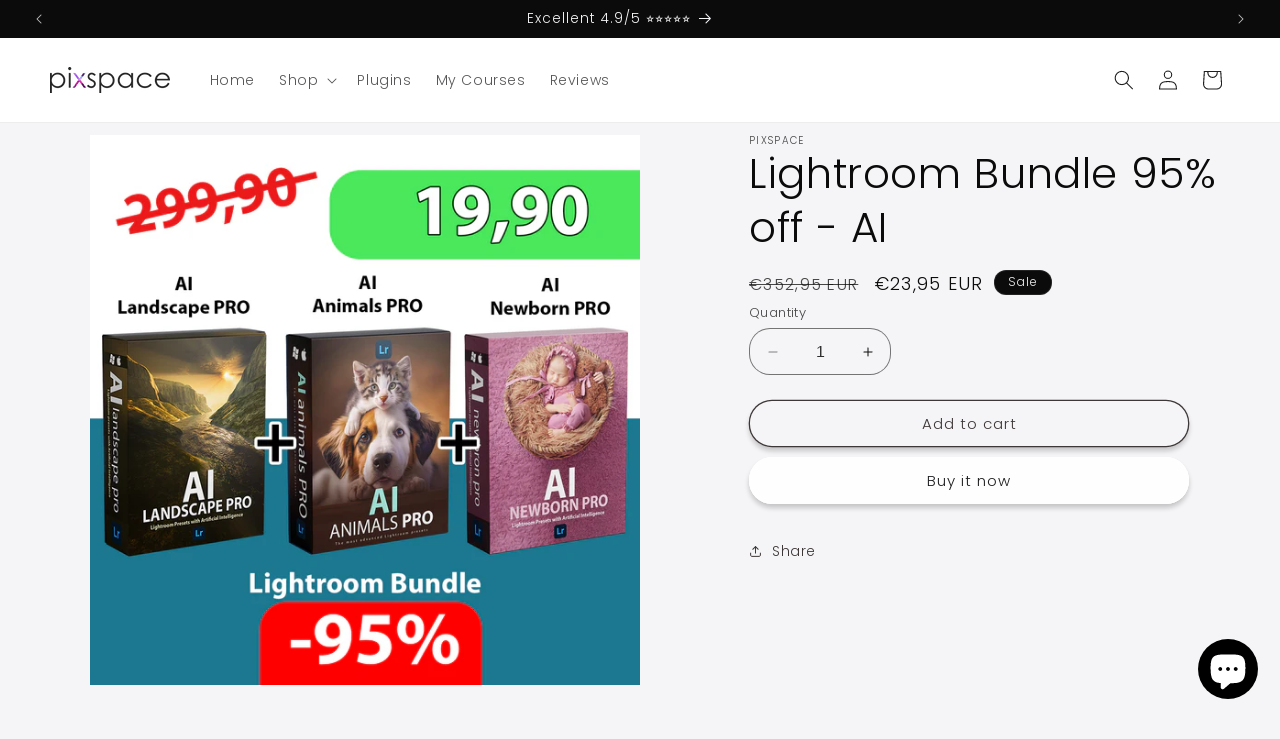

--- FILE ---
content_type: image/svg+xml
request_url: https://cdn-sf.vitals.app/cdn-assets/trust-badges/en/diamond/secure_order.svg?v=5
body_size: 1051
content:
<svg xmlns="http://www.w3.org/2000/svg" class="vtl-tb-main-widget__badge-img" width="90" viewBox="0 0 500 500" style="height:auto!important;enable-background:new 0 0 500 500">
  <style>.stT5_0031_secure_order{fill:#212121!important}</style>
  <path style="fill:##COLOR0##!important" d="M262.5 52.3H64.4l198.1 389.2L460.6 52.3z"/>
  <path class="stT5_0031_secure_order" d="M472.3 32.6H29.7l28.7 56.2 2.7-1.2-26.5-52h432.8L251 460.6l-136.4-268-2.8 1.2L251 467.2zM56.2 143l3.7 7.4 8.2 1.2-5.9 5.8 1.4 8.2-7.4-3.9-7.3 3.9 1.4-8.2-6-5.8 8.2-1.2z"/>
  <path class="stT5_0031_secure_order" d="m94.8 163.6 3.6 7.5 8.3 1.2-6 5.8 1.4 8.2-7.3-3.9-7.4 3.9 1.4-8.2-5.9-5.8 8.2-1.2zm169.5 180.8 3.1 6.2 6.8 1-4.9 4.8 1.1 6.8-6.1-3.2-6.1 3.2 1.2-6.8-4.9-4.8 6.8-1zM64.9 99.7l3.7 7.4 8.2 1.2-5.9 5.8 1.4 8.2-7.4-3.9-7.3 3.9 1.4-8.2-6-5.8 8.2-1.2zm178.4 216.7 3 6.2 6.8 1-4.9 4.8 1.2 6.8-6.1-3.2-6.2 3.2 1.2-6.8-4.9-4.8 6.8-1zm40.8 0 3.1 6.2 6.8 1-4.9 4.8 1.1 6.8-6.1-3.2-6.1 3.2 1.2-6.8-5-4.8 6.9-1zm-100-231.5c8.9 0 13.5 5.3 13.5 14.7v1.8h-8.7V99c0-4.2-1.7-5.8-4.6-5.8-2.9 0-4.6 1.6-4.6 5.8 0 4.3 1.8 7.4 7.9 12.7 7.7 6.8 10.1 11.6 10.1 18.3 0 9.4-4.7 14.7-13.7 14.7s-13.7-5.3-13.7-14.7v-3.6h8.7v4.2c0 4.2 1.8 5.7 4.8 5.7 2.9 0 4.8-1.5 4.8-5.7 0-4.3-1.8-7.4-7.9-12.7-7.7-6.8-10.1-11.6-10.1-18.3 0-9.4 4.6-14.7 13.5-14.7zm28.1 25.3h12.6v8.4h-12.6v17.1h15.9v8.4H203V85.5h25.1v8.4h-15.9v16.3zm48.2 12v7.8c0 9.4-4.7 14.7-13.7 14.7S233 139.4 233 130V99.6c0-9.4 4.7-14.7 13.7-14.7s13.7 5.3 13.7 14.7v5.7h-8.7V99c0-4.2-1.8-5.8-4.8-5.8-2.9 0-4.8 1.6-4.8 5.8v31.6c0 4.2 1.8 5.7 4.8 5.7 2.9 0 4.8-1.5 4.8-5.7v-8.4h8.7zm14.4-36.7v45.1c0 4.2 1.8 5.7 4.8 5.7s4.8-1.5 4.8-5.7V85.5h8.7V130c0 9.4-4.7 14.7-13.7 14.7s-13.7-5.3-13.7-14.7V85.5h9.1zm43.7 58.5c-.5-1.5-.8-2.4-.8-7.2v-9.2c0-5.4-1.8-7.4-6-7.4h-3.2V144h-9.2V85.5h13.9c9.5 0 13.6 4.4 13.6 13.5v4.6c0 6-1.9 9.9-6 11.8v.2c4.6 1.9 6.1 6.3 6.1 12.4v9c0 2.8.1 4.9 1 7.1h-9.4zm-10-50.1v18h3.6c3.4 0 5.5-1.5 5.5-6.2v-5.8c0-4.2-1.4-6-4.7-6h-4.4zm33.6 16.3h12.6v8.4h-12.6v17.1H358v8.4h-25.1V85.5H358v8.4h-15.9v16.3zm-173.5 54.9c0-7.3 3.9-11.5 11-11.5s11 4.2 11 11.5V189c0 7.3-3.9 11.5-11 11.5s-11-4.2-11-11.5v-23.9zm7.2 24.4c0 3.3 1.4 4.5 3.7 4.5s3.7-1.2 3.7-4.5v-24.8c0-3.3-1.4-4.5-3.7-4.5s-3.7 1.2-3.7 4.5v24.8zm34.4 10.5c-.4-1.2-.7-1.9-.7-5.6v-7.2c0-4.3-1.4-5.8-4.7-5.8h-2.5V200h-7.2v-45.9H206c7.5 0 10.7 3.5 10.7 10.6v3.6c0 4.7-1.5 7.7-4.7 9.2v.1c3.6 1.5 4.8 4.9 4.8 9.7v7.1c0 2.2.1 3.9.8 5.6h-7.4zm-7.9-39.3v14.1h2.8c2.7 0 4.3-1.2 4.3-4.9v-4.5c0-3.3-1.1-4.7-3.7-4.7h-3.4zm19.2-6.6h11.4c7.2 0 10.8 4 10.8 11.3v23.2c0 7.3-3.5 11.3-10.8 11.3h-11.4v-45.8zm7.2 6.6v32.8h4.1c2.3 0 3.7-1.2 3.7-4.5v-23.9c0-3.3-1.4-4.5-3.7-4.5h-4.1zm26.8 12.8h9.9v6.6h-9.9v13.4H268v6.6h-19.7v-45.9H268v6.6h-12.5v12.7zm32 26.5c-.4-1.2-.7-1.9-.7-5.6v-7.2c0-4.3-1.4-5.8-4.7-5.8h-2.5V200h-7.2v-45.9h10.9c7.5 0 10.7 3.5 10.7 10.6v3.6c0 4.7-1.5 7.7-4.7 9.2v.1c3.6 1.5 4.8 4.9 4.8 9.7v7.1c0 2.2.1 3.9.8 5.6h-7.4zm-7.9-39.3v14.1h2.8c2.7 0 4.3-1.2 4.3-4.9v-4.5c0-3.3-1.1-4.7-3.7-4.7h-3.4zm19.1-6.6h7.2V200h-7.2v-45.9zm19.1 12.7h-.1V200h-6.5v-45.9h9.1l7.3 27.5h.1v-27.5h6.4V200h-7.4l-8.9-33.2zm32.2 7.7h10.1V189c0 7.3-3.7 11.5-10.8 11.5-7.1 0-10.8-4.2-10.8-11.5v-23.9c0-7.3 3.7-11.5 10.8-11.5 7.1 0 10.8 4.2 10.8 11.5v4.5h-6.8v-4.9c0-3.3-1.4-4.5-3.7-4.5-2.3 0-3.7 1.2-3.7 4.5v24.8c0 3.3 1.4 4.5 3.7 4.5 2.3 0 3.7-1.2 3.7-4.5V181H350v-6.5z"/>
</svg>


--- FILE ---
content_type: application/javascript; charset=utf-8
request_url: https://assets.anytrack.io/xVn1kOt0LSDK.js
body_size: -29
content:
console.error('Property "xVn1kOt0LSDK" not exists anymore, please visit https://anytrack.io for more details.')

--- FILE ---
content_type: text/javascript; charset=utf-8
request_url: https://pix-space.com/products/lightroom-bundle-95-off.js
body_size: 538
content:
{"id":7917183041726,"title":"Lightroom Bundle 95% off - AI","handle":"lightroom-bundle-95-off","description":"","published_at":"2024-03-05T08:03:05+01:00","created_at":"2024-02-28T17:03:14+01:00","vendor":"pixspace","type":"","tags":[],"price":2395,"price_min":2395,"price_max":2395,"available":true,"price_varies":false,"compare_at_price":35295,"compare_at_price_min":35295,"compare_at_price_max":35295,"compare_at_price_varies":false,"variants":[{"id":43597853425854,"title":"Default Title","option1":"Default Title","option2":null,"option3":null,"sku":"","requires_shipping":false,"taxable":true,"featured_image":null,"available":true,"name":"Lightroom Bundle 95% off - AI","public_title":null,"options":["Default Title"],"price":2395,"weight":0,"compare_at_price":35295,"inventory_management":null,"barcode":null,"requires_selling_plan":false,"selling_plan_allocations":[]}],"images":["\/\/cdn.shopify.com\/s\/files\/1\/0615\/3152\/1214\/files\/Bundle-3AI_68fe266a-2455-4b32-9401-5a4d129df185.jpg?v=1709559656"],"featured_image":"\/\/cdn.shopify.com\/s\/files\/1\/0615\/3152\/1214\/files\/Bundle-3AI_68fe266a-2455-4b32-9401-5a4d129df185.jpg?v=1709559656","options":[{"name":"Title","position":1,"values":["Default Title"]}],"url":"\/products\/lightroom-bundle-95-off","media":[{"alt":null,"id":27107796943038,"position":1,"preview_image":{"aspect_ratio":1.0,"height":1500,"width":1500,"src":"https:\/\/cdn.shopify.com\/s\/files\/1\/0615\/3152\/1214\/files\/Bundle-3AI_68fe266a-2455-4b32-9401-5a4d129df185.jpg?v=1709559656"},"aspect_ratio":1.0,"height":1500,"media_type":"image","src":"https:\/\/cdn.shopify.com\/s\/files\/1\/0615\/3152\/1214\/files\/Bundle-3AI_68fe266a-2455-4b32-9401-5a4d129df185.jpg?v=1709559656","width":1500}],"requires_selling_plan":false,"selling_plan_groups":[]}

--- FILE ---
content_type: application/javascript; charset=utf-8
request_url: https://pix-space.com/products/lightroom-bundle-95-off.json?callback=jQuery36306551346304665302_1769902113790&_=1769902113791
body_size: 262
content:
/**/jQuery36306551346304665302_1769902113790({"product":{"id":7917183041726,"title":"Lightroom Bundle 95% off - AI","body_html":"","vendor":"pixspace","product_type":"","created_at":"2024-02-28T17:03:14+01:00","handle":"lightroom-bundle-95-off","updated_at":"2026-02-01T00:28:35+01:00","published_at":"2024-03-05T08:03:05+01:00","template_suffix":"","published_scope":"web","tags":"","variants":[{"id":43597853425854,"product_id":7917183041726,"title":"Default Title","price":"23.95","sku":"","position":2,"compare_at_price":"352.95","fulfillment_service":"manual","inventory_management":null,"option1":"Default Title","option2":null,"option3":null,"created_at":"2024-02-28T17:03:15+01:00","updated_at":"2026-02-01T00:28:35+01:00","taxable":true,"barcode":null,"grams":0,"image_id":null,"weight":0.0,"weight_unit":"kg","requires_shipping":false,"price_currency":"EUR","compare_at_price_currency":"EUR"}],"options":[{"id":10081206501566,"product_id":7917183041726,"name":"Title","position":1,"values":["Default Title"]}],"images":[{"id":34708548419774,"product_id":7917183041726,"position":1,"created_at":"2024-03-04T14:40:37+01:00","updated_at":"2024-03-04T14:40:56+01:00","alt":null,"width":1500,"height":1500,"src":"https:\/\/cdn.shopify.com\/s\/files\/1\/0615\/3152\/1214\/files\/Bundle-3AI_68fe266a-2455-4b32-9401-5a4d129df185.jpg?v=1709559656","variant_ids":[]}],"image":{"id":34708548419774,"product_id":7917183041726,"position":1,"created_at":"2024-03-04T14:40:37+01:00","updated_at":"2024-03-04T14:40:56+01:00","alt":null,"width":1500,"height":1500,"src":"https:\/\/cdn.shopify.com\/s\/files\/1\/0615\/3152\/1214\/files\/Bundle-3AI_68fe266a-2455-4b32-9401-5a4d129df185.jpg?v=1709559656","variant_ids":[]}}})